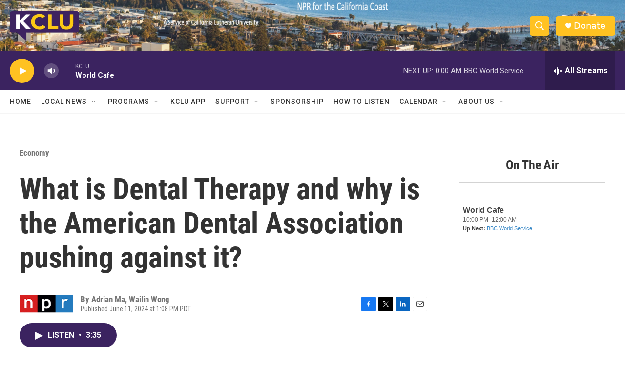

--- FILE ---
content_type: text/html; charset=utf-8
request_url: https://www.google.com/recaptcha/api2/aframe
body_size: 266
content:
<!DOCTYPE HTML><html><head><meta http-equiv="content-type" content="text/html; charset=UTF-8"></head><body><script nonce="itPGP0h7Hpnr7OHGbE6Rdg">/** Anti-fraud and anti-abuse applications only. See google.com/recaptcha */ try{var clients={'sodar':'https://pagead2.googlesyndication.com/pagead/sodar?'};window.addEventListener("message",function(a){try{if(a.source===window.parent){var b=JSON.parse(a.data);var c=clients[b['id']];if(c){var d=document.createElement('img');d.src=c+b['params']+'&rc='+(localStorage.getItem("rc::a")?sessionStorage.getItem("rc::b"):"");window.document.body.appendChild(d);sessionStorage.setItem("rc::e",parseInt(sessionStorage.getItem("rc::e")||0)+1);localStorage.setItem("rc::h",'1769327904128');}}}catch(b){}});window.parent.postMessage("_grecaptcha_ready", "*");}catch(b){}</script></body></html>

--- FILE ---
content_type: text/javascript; charset=utf-8
request_url: https://api.composer.nprstations.org/v1/widget/558c1842e1c897dfd889bb16/now?bust=754578531&callback=jQuery17206783317134768128_1769327902897&format=jsonp&date=2026-01-25&times=true&_=1769327903660
body_size: 293
content:
/**/ typeof jQuery17206783317134768128_1769327902897 === 'function' && jQuery17206783317134768128_1769327902897("<!--NOW PLAYING WIDGET --><div class=\"whatson-block\"><div class=\"whatson-program\"><div class=\"whatson-programName\">World Cafe</div><span>10:00 PM&#8211;12:00 AM</span></div><p><b>Up Next: </b><a href=\"http://www.bbc.co.uk/worldserviceradio\" target=\"_blank\">BBC World Service</a></p></div>");